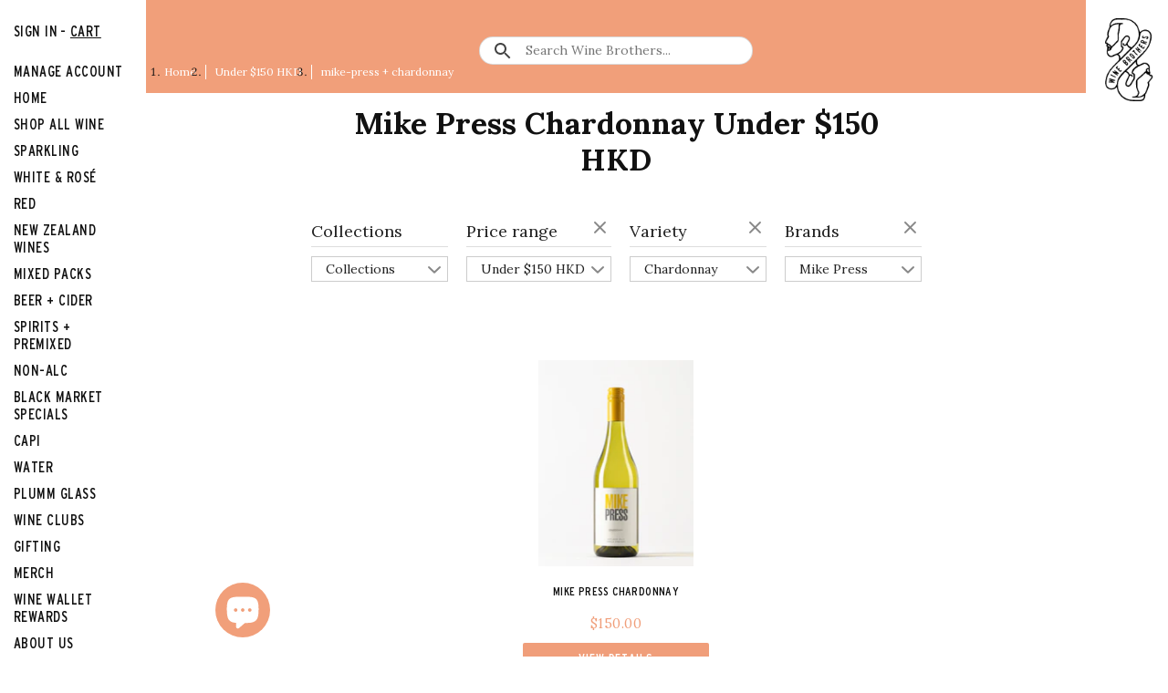

--- FILE ---
content_type: text/json
request_url: https://conf.config-security.com/model
body_size: 85
content:
{"title":"recommendation AI model (keras)","structure":"release_id=0x41:6c:3c:46:66:2f:7f:7e:7c:51:4c:2f:7c:67:31:35:63:6b:53:34:47:35:79:77:23:25:58:37:2d;keras;g0d1p24ejjyw2yuhnmn7oi57aht5ti5o6dxfhzdyuxqu3phahleqapjziqgvy3hibf7rkqkf","weights":"../weights/416c3c46.h5","biases":"../biases/416c3c46.h5"}